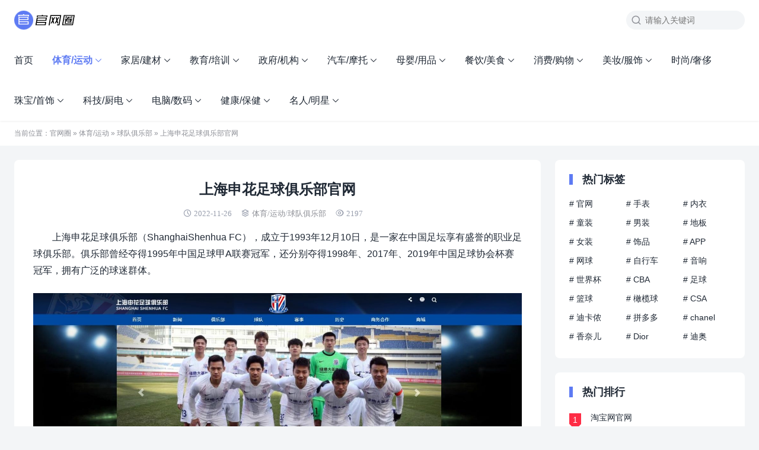

--- FILE ---
content_type: text/html; charset=UTF-8
request_url: https://www.guanwangquan.com/shenhuafc/
body_size: 10157
content:
<!DOCTYPE html>
<html>
<head>
<meta charset="UTF-8">
<meta http-equiv="X-UA-Compatible" content="IE=edge">
<meta http-equiv="cache-control" content="no-siteapp">
<meta name="viewport" content="width=device-width, initial-scale=1.0, user-scalable=0, minimum-scale=1.0, maximum-scale=1.0">
<title>上海申花足球俱乐部官网 - 官网圈</title>
<meta name="description" content="上海申花足球俱乐部（ShanghaiShenhua FC），成立于1993年12月10日，是一家在中国足坛享有盛誉的职业足球俱乐部。俱乐部曾经夺得1995年中国足球甲A联赛冠军，还分别夺得1998年、2017年、2019年中国足球协会杯赛冠军，拥有广泛的球迷群体。    上海申花足球俱乐部官网：  http://www"><meta name="keywords" content="球队俱乐部, 上海申花, 上海申花足球俱乐部, 官网"><meta name='robots' content='max-image-preview:large' />
	<style>img:is([sizes="auto" i], [sizes^="auto," i]) { contain-intrinsic-size: 3000px 1500px }</style>
	<link rel='stylesheet' id='wp-block-library-css' href='https://www.guanwangquan.com/wp-includes/css/dist/block-library/style.min.css?ver=6.7.1' type='text/css' media='all' />
<style id='classic-theme-styles-inline-css' type='text/css'>
/*! This file is auto-generated */
.wp-block-button__link{color:#fff;background-color:#32373c;border-radius:9999px;box-shadow:none;text-decoration:none;padding:calc(.667em + 2px) calc(1.333em + 2px);font-size:1.125em}.wp-block-file__button{background:#32373c;color:#fff;text-decoration:none}
</style>
<style id='global-styles-inline-css' type='text/css'>
:root{--wp--preset--aspect-ratio--square: 1;--wp--preset--aspect-ratio--4-3: 4/3;--wp--preset--aspect-ratio--3-4: 3/4;--wp--preset--aspect-ratio--3-2: 3/2;--wp--preset--aspect-ratio--2-3: 2/3;--wp--preset--aspect-ratio--16-9: 16/9;--wp--preset--aspect-ratio--9-16: 9/16;--wp--preset--color--black: #000000;--wp--preset--color--cyan-bluish-gray: #abb8c3;--wp--preset--color--white: #ffffff;--wp--preset--color--pale-pink: #f78da7;--wp--preset--color--vivid-red: #cf2e2e;--wp--preset--color--luminous-vivid-orange: #ff6900;--wp--preset--color--luminous-vivid-amber: #fcb900;--wp--preset--color--light-green-cyan: #7bdcb5;--wp--preset--color--vivid-green-cyan: #00d084;--wp--preset--color--pale-cyan-blue: #8ed1fc;--wp--preset--color--vivid-cyan-blue: #0693e3;--wp--preset--color--vivid-purple: #9b51e0;--wp--preset--gradient--vivid-cyan-blue-to-vivid-purple: linear-gradient(135deg,rgba(6,147,227,1) 0%,rgb(155,81,224) 100%);--wp--preset--gradient--light-green-cyan-to-vivid-green-cyan: linear-gradient(135deg,rgb(122,220,180) 0%,rgb(0,208,130) 100%);--wp--preset--gradient--luminous-vivid-amber-to-luminous-vivid-orange: linear-gradient(135deg,rgba(252,185,0,1) 0%,rgba(255,105,0,1) 100%);--wp--preset--gradient--luminous-vivid-orange-to-vivid-red: linear-gradient(135deg,rgba(255,105,0,1) 0%,rgb(207,46,46) 100%);--wp--preset--gradient--very-light-gray-to-cyan-bluish-gray: linear-gradient(135deg,rgb(238,238,238) 0%,rgb(169,184,195) 100%);--wp--preset--gradient--cool-to-warm-spectrum: linear-gradient(135deg,rgb(74,234,220) 0%,rgb(151,120,209) 20%,rgb(207,42,186) 40%,rgb(238,44,130) 60%,rgb(251,105,98) 80%,rgb(254,248,76) 100%);--wp--preset--gradient--blush-light-purple: linear-gradient(135deg,rgb(255,206,236) 0%,rgb(152,150,240) 100%);--wp--preset--gradient--blush-bordeaux: linear-gradient(135deg,rgb(254,205,165) 0%,rgb(254,45,45) 50%,rgb(107,0,62) 100%);--wp--preset--gradient--luminous-dusk: linear-gradient(135deg,rgb(255,203,112) 0%,rgb(199,81,192) 50%,rgb(65,88,208) 100%);--wp--preset--gradient--pale-ocean: linear-gradient(135deg,rgb(255,245,203) 0%,rgb(182,227,212) 50%,rgb(51,167,181) 100%);--wp--preset--gradient--electric-grass: linear-gradient(135deg,rgb(202,248,128) 0%,rgb(113,206,126) 100%);--wp--preset--gradient--midnight: linear-gradient(135deg,rgb(2,3,129) 0%,rgb(40,116,252) 100%);--wp--preset--font-size--small: 13px;--wp--preset--font-size--medium: 20px;--wp--preset--font-size--large: 36px;--wp--preset--font-size--x-large: 42px;--wp--preset--spacing--20: 0.44rem;--wp--preset--spacing--30: 0.67rem;--wp--preset--spacing--40: 1rem;--wp--preset--spacing--50: 1.5rem;--wp--preset--spacing--60: 2.25rem;--wp--preset--spacing--70: 3.38rem;--wp--preset--spacing--80: 5.06rem;--wp--preset--shadow--natural: 6px 6px 9px rgba(0, 0, 0, 0.2);--wp--preset--shadow--deep: 12px 12px 50px rgba(0, 0, 0, 0.4);--wp--preset--shadow--sharp: 6px 6px 0px rgba(0, 0, 0, 0.2);--wp--preset--shadow--outlined: 6px 6px 0px -3px rgba(255, 255, 255, 1), 6px 6px rgba(0, 0, 0, 1);--wp--preset--shadow--crisp: 6px 6px 0px rgba(0, 0, 0, 1);}:where(.is-layout-flex){gap: 0.5em;}:where(.is-layout-grid){gap: 0.5em;}body .is-layout-flex{display: flex;}.is-layout-flex{flex-wrap: wrap;align-items: center;}.is-layout-flex > :is(*, div){margin: 0;}body .is-layout-grid{display: grid;}.is-layout-grid > :is(*, div){margin: 0;}:where(.wp-block-columns.is-layout-flex){gap: 2em;}:where(.wp-block-columns.is-layout-grid){gap: 2em;}:where(.wp-block-post-template.is-layout-flex){gap: 1.25em;}:where(.wp-block-post-template.is-layout-grid){gap: 1.25em;}.has-black-color{color: var(--wp--preset--color--black) !important;}.has-cyan-bluish-gray-color{color: var(--wp--preset--color--cyan-bluish-gray) !important;}.has-white-color{color: var(--wp--preset--color--white) !important;}.has-pale-pink-color{color: var(--wp--preset--color--pale-pink) !important;}.has-vivid-red-color{color: var(--wp--preset--color--vivid-red) !important;}.has-luminous-vivid-orange-color{color: var(--wp--preset--color--luminous-vivid-orange) !important;}.has-luminous-vivid-amber-color{color: var(--wp--preset--color--luminous-vivid-amber) !important;}.has-light-green-cyan-color{color: var(--wp--preset--color--light-green-cyan) !important;}.has-vivid-green-cyan-color{color: var(--wp--preset--color--vivid-green-cyan) !important;}.has-pale-cyan-blue-color{color: var(--wp--preset--color--pale-cyan-blue) !important;}.has-vivid-cyan-blue-color{color: var(--wp--preset--color--vivid-cyan-blue) !important;}.has-vivid-purple-color{color: var(--wp--preset--color--vivid-purple) !important;}.has-black-background-color{background-color: var(--wp--preset--color--black) !important;}.has-cyan-bluish-gray-background-color{background-color: var(--wp--preset--color--cyan-bluish-gray) !important;}.has-white-background-color{background-color: var(--wp--preset--color--white) !important;}.has-pale-pink-background-color{background-color: var(--wp--preset--color--pale-pink) !important;}.has-vivid-red-background-color{background-color: var(--wp--preset--color--vivid-red) !important;}.has-luminous-vivid-orange-background-color{background-color: var(--wp--preset--color--luminous-vivid-orange) !important;}.has-luminous-vivid-amber-background-color{background-color: var(--wp--preset--color--luminous-vivid-amber) !important;}.has-light-green-cyan-background-color{background-color: var(--wp--preset--color--light-green-cyan) !important;}.has-vivid-green-cyan-background-color{background-color: var(--wp--preset--color--vivid-green-cyan) !important;}.has-pale-cyan-blue-background-color{background-color: var(--wp--preset--color--pale-cyan-blue) !important;}.has-vivid-cyan-blue-background-color{background-color: var(--wp--preset--color--vivid-cyan-blue) !important;}.has-vivid-purple-background-color{background-color: var(--wp--preset--color--vivid-purple) !important;}.has-black-border-color{border-color: var(--wp--preset--color--black) !important;}.has-cyan-bluish-gray-border-color{border-color: var(--wp--preset--color--cyan-bluish-gray) !important;}.has-white-border-color{border-color: var(--wp--preset--color--white) !important;}.has-pale-pink-border-color{border-color: var(--wp--preset--color--pale-pink) !important;}.has-vivid-red-border-color{border-color: var(--wp--preset--color--vivid-red) !important;}.has-luminous-vivid-orange-border-color{border-color: var(--wp--preset--color--luminous-vivid-orange) !important;}.has-luminous-vivid-amber-border-color{border-color: var(--wp--preset--color--luminous-vivid-amber) !important;}.has-light-green-cyan-border-color{border-color: var(--wp--preset--color--light-green-cyan) !important;}.has-vivid-green-cyan-border-color{border-color: var(--wp--preset--color--vivid-green-cyan) !important;}.has-pale-cyan-blue-border-color{border-color: var(--wp--preset--color--pale-cyan-blue) !important;}.has-vivid-cyan-blue-border-color{border-color: var(--wp--preset--color--vivid-cyan-blue) !important;}.has-vivid-purple-border-color{border-color: var(--wp--preset--color--vivid-purple) !important;}.has-vivid-cyan-blue-to-vivid-purple-gradient-background{background: var(--wp--preset--gradient--vivid-cyan-blue-to-vivid-purple) !important;}.has-light-green-cyan-to-vivid-green-cyan-gradient-background{background: var(--wp--preset--gradient--light-green-cyan-to-vivid-green-cyan) !important;}.has-luminous-vivid-amber-to-luminous-vivid-orange-gradient-background{background: var(--wp--preset--gradient--luminous-vivid-amber-to-luminous-vivid-orange) !important;}.has-luminous-vivid-orange-to-vivid-red-gradient-background{background: var(--wp--preset--gradient--luminous-vivid-orange-to-vivid-red) !important;}.has-very-light-gray-to-cyan-bluish-gray-gradient-background{background: var(--wp--preset--gradient--very-light-gray-to-cyan-bluish-gray) !important;}.has-cool-to-warm-spectrum-gradient-background{background: var(--wp--preset--gradient--cool-to-warm-spectrum) !important;}.has-blush-light-purple-gradient-background{background: var(--wp--preset--gradient--blush-light-purple) !important;}.has-blush-bordeaux-gradient-background{background: var(--wp--preset--gradient--blush-bordeaux) !important;}.has-luminous-dusk-gradient-background{background: var(--wp--preset--gradient--luminous-dusk) !important;}.has-pale-ocean-gradient-background{background: var(--wp--preset--gradient--pale-ocean) !important;}.has-electric-grass-gradient-background{background: var(--wp--preset--gradient--electric-grass) !important;}.has-midnight-gradient-background{background: var(--wp--preset--gradient--midnight) !important;}.has-small-font-size{font-size: var(--wp--preset--font-size--small) !important;}.has-medium-font-size{font-size: var(--wp--preset--font-size--medium) !important;}.has-large-font-size{font-size: var(--wp--preset--font-size--large) !important;}.has-x-large-font-size{font-size: var(--wp--preset--font-size--x-large) !important;}
:where(.wp-block-post-template.is-layout-flex){gap: 1.25em;}:where(.wp-block-post-template.is-layout-grid){gap: 1.25em;}
:where(.wp-block-columns.is-layout-flex){gap: 2em;}:where(.wp-block-columns.is-layout-grid){gap: 2em;}
:root :where(.wp-block-pullquote){font-size: 1.5em;line-height: 1.6;}
</style>
<link rel='stylesheet' id='yia-style-css' href='https://www.guanwangquan.com/wp-content/themes/yia/style.css?ver=2.1' type='text/css' media='' />
<style id='yia-style-inline-css' type='text/css'>
a,.yia-paginate .page-numbers:hover,
        .yia-paginate .post-page-numbers:hover,.yia-paginate .page-numbers:hover .yiafa,
        .yia-paginate .post-page-numbers:hover .yiafa,.yia-paginate .page-numbers.current,
        .yia-paginate .post-page-numbers.current,.yia-auto-paginate[data-event="load_posts"],.yia-nodata .yiafa,.yia-nodata .status-404,.yia-highlight,.yia-top-menu li.current-menu-item > a, .yia-top-menu li.current-menu-parent > a, .yia-top-menu li.current-post-ancestor > a, .yia-top-menu li.current-post-parent > a, .yia-top-menu li.current_page_item > a, .yia-top-menu li.current-category-ancestor > a, .yia-top-menu li.current-menu-ancestor > a,.yia-top-menu li.current-menu-item.menu-item-has-children:after, .yia-top-menu li.current-menu-parent.menu-item-has-children:after, .yia-top-menu li.current-post-ancestor.menu-item-has-children:after, .yia-top-menu li.current-post-parent.menu-item-has-children:after, .yia-top-menu li.current_page_item.menu-item-has-children:after, .yia-top-menu li.current-category-ancestor.menu-item-has-children:after, .yia-top-menu li.current-menu-ancestor.menu-item-has-children:after,.yia-top-menu li:hover > a,.yia-top-menu li:hover.menu-item-has-children:after,.post-list.layout-product .post-title:hover,.post-list.layout-default .post-title:hover,.post-list.layout-default .post-info .icon-like:hover::before,.post-list.layout-default .post-info .icon-like-active::before,.post-list.layout-default .post-info .yia-a-l:hover, .post-tag a:hover,.article .post-info a:hover,.article .article-copyright a:hover,.article .yia-like::before,.article-content a,.header .logo a,.header .icon-menu:hover,.header .tb-langs:hover > span,.header .tb-langs:hover::after,.header .tb-langs-tootip a.active,.header .top-search:hover,.article-nav .article-nav-item a:hover,.article-relevant li a:hover,.page-archives .group-item a:hover,.comments-container .comment-respond #cancel-comment-reply-link:hover,.comments-title .comments-count,.widget a:hover,.widget_calendar tbody td a,.widget_calendar tbody td a:hover,.widget-post-list .post-item:hover .post-title,.yia-website-statistics .stacistic-info li span,.yia-tags .tag-item a:hover,.yia-links .blogroll a:hover,.yia-recent-comment .comment-item:hover .item-name,.yia-catalog .catalog-item.active a,.yia-catalog .catalog-item:hover a, .yia-author-card .w-author-counts .datas-item span, .yia-crumbs a:hover, .yia-post-author .author-name:hover, .yia-p-e .yiafa { color: #5e7bf3; }.yia-ipt:focus,.yia-outline-btn,.widget_search .search-form .search-input:focus,.article .yia-like,.article-content .post-password-form p input[type="password"]:focus,.page-archives .group-d::before,.comments-container .comment-form #comment:focus,.comments-container .comment-form #comment:focus ~ .form-submit,.comments-container .comment-form .comment-form-item:focus,.wp-block-search .wp-block-search__input:focus { border: 1px solid #5e7bf3; }.yia-primary-btn,.widget_search .search-form .search-btn,.header .search-form .search-btn,.article .yia-like:hover,.wp-block-search .wp-block-search__button,.wp-block-search .wp-block-search__button:hover { background: #5e7bf3; border: 1px solid #5e7bf3; }.post-list.layout-default .yia-cat-item,.article-content .post-password-form p input[type="submit"],.article-relevant li:before,.page-tags .tag-item a:hover,.page-archives .group-ym.active,.page-link-wraper .link-item a:hover,.comments-list .comment-main .item-user .item-user-status,widget_calendar #today,.footer-main { background: #5e7bf3; }.yia-spin { border-bottom: 2px solid #5e7bf3; }.yia-card-title:before,.mo-title h3:before,.widgettitle:before { border-left: 6px solid #5e7bf3; }.page-link-wraper .linkcat-title:before { border-left: 4px solid #5e7bf3; }.yia-catalog .catalog-dot { border: 2px solid #5e7bf3; }.yia-login-modal .modal-content .login-tab-item.active { color: #5e7bf3; border-bottom: 1px solid #5e7bf3; }
.container {max-width:1240px;}@media (max-width:1288px) {.container {margin: 0 24px;}}@media (max-width: 640px) {.container {margin: 0;}}
</style>
<script type="text/javascript" src="https://www.guanwangquan.com/wp-includes/js/jquery/jquery.min.js?ver=3.7.1" id="jquery-core-js"></script>
<script type="text/javascript" src="https://www.guanwangquan.com/wp-includes/js/jquery/jquery-migrate.min.js?ver=3.4.1" id="jquery-migrate-js"></script>
<link rel="https://api.w.org/" href="https://www.guanwangquan.com/wp-json/" /><link rel="alternate" title="JSON" type="application/json" href="https://www.guanwangquan.com/wp-json/wp/v2/posts/251" /><link rel="canonical" href="https://www.guanwangquan.com/shenhuafc/" />
<link rel="alternate" title="oEmbed (JSON)" type="application/json+oembed" href="https://www.guanwangquan.com/wp-json/oembed/1.0/embed?url=https%3A%2F%2Fwww.guanwangquan.com%2Fshenhuafc%2F" />
<link rel="alternate" title="oEmbed (XML)" type="text/xml+oembed" href="https://www.guanwangquan.com/wp-json/oembed/1.0/embed?url=https%3A%2F%2Fwww.guanwangquan.com%2Fshenhuafc%2F&#038;format=xml" />
</head>
<body class="post-template-default single single-post postid-251 single-format-standard layout-right by-themebetter p-indent contact-bottom yia-radius">
<header class="header"><div class="container"><div class="logo"><a href="https://www.guanwangquan.com"><img src="https://www.guanwangquan.com/wp-content/uploads/2022/11/logo.png" alt="官网圈"/></a></div><form method="GET" action="https://www.guanwangquan.com" class="search-form yiafa icon-search"><input type="text" name="s" value="" placeholder="请输入关键词" class="search-input" required><input type="submit" value="搜索" class="search-btn"></form><span class="top-search yiafa icon-search" data-event="toggle_search"></span><span class="yiafa icon-menu" data-event="toggle_top_menu"></span><ul class="yia-top-menu"><li id="menu-item-32" class="menu-item menu-item-type-custom menu-item-object-custom menu-item-32"><a href="/">首页</a></li>
<li id="menu-item-6" class="menu-item menu-item-type-taxonomy menu-item-object-category current-post-ancestor menu-item-has-children menu-item-6"><a href="https://www.guanwangquan.com/tiyu/">体育/运动</a>
<ul class="sub-menu">
	<li id="menu-item-10" class="menu-item menu-item-type-taxonomy menu-item-object-category menu-item-10"><a href="https://www.guanwangquan.com/tiyu/saishi/">赛事品牌</a></li>
	<li id="menu-item-8" class="menu-item menu-item-type-taxonomy menu-item-object-category current-post-ancestor current-menu-parent current-post-parent menu-item-8"><a href="https://www.guanwangquan.com/tiyu/julebu/">球队俱乐部</a></li>
	<li id="menu-item-9" class="menu-item menu-item-type-taxonomy menu-item-object-category menu-item-9"><a href="https://www.guanwangquan.com/tiyu/zixingche/">自行车品牌</a></li>
	<li id="menu-item-7" class="menu-item menu-item-type-taxonomy menu-item-object-category menu-item-7"><a href="https://www.guanwangquan.com/tiyu/tiyupinpai/">体育品牌</a></li>
</ul>
</li>
<li id="menu-item-412" class="menu-item menu-item-type-taxonomy menu-item-object-category menu-item-has-children menu-item-412"><a href="https://www.guanwangquan.com/jiajujiancai/">家居/建材</a>
<ul class="sub-menu">
	<li id="menu-item-414" class="menu-item menu-item-type-taxonomy menu-item-object-category menu-item-414"><a href="https://www.guanwangquan.com/jiajujiancai/jiancai/">建材品牌</a></li>
	<li id="menu-item-413" class="menu-item menu-item-type-taxonomy menu-item-object-category menu-item-413"><a href="https://www.guanwangquan.com/jiajujiancai/jiaju/">家居家纺</a></li>
	<li id="menu-item-415" class="menu-item menu-item-type-taxonomy menu-item-object-category menu-item-415"><a href="https://www.guanwangquan.com/jiajujiancai/baihuo/">日用百货</a></li>
</ul>
</li>
<li id="menu-item-547" class="menu-item menu-item-type-taxonomy menu-item-object-category menu-item-has-children menu-item-547"><a href="https://www.guanwangquan.com/jiaoyupeixun/">教育/培训</a>
<ul class="sub-menu">
	<li id="menu-item-548" class="menu-item menu-item-type-taxonomy menu-item-object-category menu-item-548"><a href="https://www.guanwangquan.com/jiaoyupeixun/xuexiao/">学校教育</a></li>
	<li id="menu-item-549" class="menu-item menu-item-type-taxonomy menu-item-object-category menu-item-549"><a href="https://www.guanwangquan.com/jiaoyupeixun/peixun/">民办培训</a></li>
</ul>
</li>
<li id="menu-item-597" class="menu-item menu-item-type-taxonomy menu-item-object-category menu-item-has-children menu-item-597"><a href="https://www.guanwangquan.com/zhengfujigou/">政府/机构</a>
<ul class="sub-menu">
	<li id="menu-item-600" class="menu-item menu-item-type-taxonomy menu-item-object-category menu-item-600"><a href="https://www.guanwangquan.com/zhengfujigou/zhengfu/">政府网站</a></li>
	<li id="menu-item-599" class="menu-item menu-item-type-taxonomy menu-item-object-category menu-item-599"><a href="https://www.guanwangquan.com/zhengfujigou/gongyi/">公益团体</a></li>
	<li id="menu-item-598" class="menu-item menu-item-type-taxonomy menu-item-object-category menu-item-598"><a href="https://www.guanwangquan.com/zhengfujigou/bianmin/">便民服务</a></li>
</ul>
</li>
<li id="menu-item-657" class="menu-item menu-item-type-taxonomy menu-item-object-category menu-item-has-children menu-item-657"><a href="https://www.guanwangquan.com/qichemotuo/">汽车/摩托</a>
<ul class="sub-menu">
	<li id="menu-item-659" class="menu-item menu-item-type-taxonomy menu-item-object-category menu-item-659"><a href="https://www.guanwangquan.com/qichemotuo/qiche/">汽车品牌</a></li>
	<li id="menu-item-660" class="menu-item menu-item-type-taxonomy menu-item-object-category menu-item-660"><a href="https://www.guanwangquan.com/qichemotuo/cheyongpin/">车用品</a></li>
	<li id="menu-item-658" class="menu-item menu-item-type-taxonomy menu-item-object-category menu-item-658"><a href="https://www.guanwangquan.com/qichemotuo/chuxinggongju/">出行工具</a></li>
</ul>
</li>
<li id="menu-item-751" class="menu-item menu-item-type-taxonomy menu-item-object-category menu-item-has-children menu-item-751"><a href="https://www.guanwangquan.com/muyingyongpin/">母婴/用品</a>
<ul class="sub-menu">
	<li id="menu-item-752" class="menu-item menu-item-type-taxonomy menu-item-object-category menu-item-752"><a href="https://www.guanwangquan.com/muyingyongpin/yinger/">婴儿用品食品</a></li>
	<li id="menu-item-753" class="menu-item menu-item-type-taxonomy menu-item-object-category menu-item-753"><a href="https://www.guanwangquan.com/muyingyongpin/yunchanfu/">孕产妇用品</a></li>
	<li id="menu-item-754" class="menu-item menu-item-type-taxonomy menu-item-object-category menu-item-754"><a href="https://www.guanwangquan.com/muyingyongpin/muyingdian/">母婴店</a></li>
</ul>
</li>
<li id="menu-item-862" class="menu-item menu-item-type-taxonomy menu-item-object-category menu-item-has-children menu-item-862"><a href="https://www.guanwangquan.com/canyinmeishi/">餐饮/美食</a>
<ul class="sub-menu">
	<li id="menu-item-865" class="menu-item menu-item-type-taxonomy menu-item-object-category menu-item-865"><a href="https://www.guanwangquan.com/canyinmeishi/shipin/">食品品牌</a></li>
	<li id="menu-item-867" class="menu-item menu-item-type-taxonomy menu-item-object-category menu-item-867"><a href="https://www.guanwangquan.com/canyinmeishi/yinliao/">饮料品牌</a></li>
	<li id="menu-item-864" class="menu-item menu-item-type-taxonomy menu-item-object-category menu-item-864"><a href="https://www.guanwangquan.com/canyinmeishi/dingcan/">网上订餐</a></li>
	<li id="menu-item-863" class="menu-item menu-item-type-taxonomy menu-item-object-category menu-item-863"><a href="https://www.guanwangquan.com/canyinmeishi/yanjiuchaye/">烟酒茶叶</a></li>
	<li id="menu-item-866" class="menu-item menu-item-type-taxonomy menu-item-object-category menu-item-866"><a href="https://www.guanwangquan.com/canyinmeishi/canyinpinpai/">餐饮品牌</a></li>
</ul>
</li>
<li id="menu-item-1016" class="menu-item menu-item-type-taxonomy menu-item-object-category menu-item-has-children menu-item-1016"><a href="https://www.guanwangquan.com/xiaofeigouwu/">消费/购物</a>
<ul class="sub-menu">
	<li id="menu-item-1020" class="menu-item menu-item-type-taxonomy menu-item-object-category menu-item-1020"><a href="https://www.guanwangquan.com/xiaofeigouwu/shangcheng/">网上商城</a></li>
	<li id="menu-item-1017" class="menu-item menu-item-type-taxonomy menu-item-object-category menu-item-1017"><a href="https://www.guanwangquan.com/xiaofeigouwu/tuangou/">团购网站</a></li>
	<li id="menu-item-1018" class="menu-item menu-item-type-taxonomy menu-item-object-category menu-item-1018"><a href="https://www.guanwangquan.com/xiaofeigouwu/kuaidi/">快递公司</a></li>
	<li id="menu-item-1019" class="menu-item menu-item-type-taxonomy menu-item-object-category menu-item-1019"><a href="https://www.guanwangquan.com/xiaofeigouwu/baihuoshangcheng/">百货商城</a></li>
	<li id="menu-item-1022" class="menu-item menu-item-type-taxonomy menu-item-object-category menu-item-1022"><a href="https://www.guanwangquan.com/xiaofeigouwu/chaoshi/">超市/便利店</a></li>
	<li id="menu-item-1021" class="menu-item menu-item-type-taxonomy menu-item-object-category menu-item-1021"><a href="https://www.guanwangquan.com/xiaofeigouwu/wangdian/">网店推荐</a></li>
</ul>
</li>
<li id="menu-item-1155" class="menu-item menu-item-type-taxonomy menu-item-object-category menu-item-has-children menu-item-1155"><a href="https://www.guanwangquan.com/meizhuangfushi/">美妆/服饰</a>
<ul class="sub-menu">
	<li id="menu-item-1157" class="menu-item menu-item-type-taxonomy menu-item-object-category menu-item-1157"><a href="https://www.guanwangquan.com/meizhuangfushi/huazhuang/">化妆护肤</a></li>
	<li id="menu-item-1156" class="menu-item menu-item-type-taxonomy menu-item-object-category menu-item-1156"><a href="https://www.guanwangquan.com/meizhuangfushi/neiyi/">内衣品牌</a></li>
	<li id="menu-item-1158" class="menu-item menu-item-type-taxonomy menu-item-object-category menu-item-1158"><a href="https://www.guanwangquan.com/meizhuangfushi/nvzhuang/">女装品牌</a></li>
	<li id="menu-item-1159" class="menu-item menu-item-type-taxonomy menu-item-object-category menu-item-1159"><a href="https://www.guanwangquan.com/meizhuangfushi/nanzhuang/">男装品牌</a></li>
	<li id="menu-item-1160" class="menu-item menu-item-type-taxonomy menu-item-object-category menu-item-1160"><a href="https://www.guanwangquan.com/meizhuangfushi/tongzhuang/">童装品牌</a></li>
	<li id="menu-item-1161" class="menu-item menu-item-type-taxonomy menu-item-object-category menu-item-1161"><a href="https://www.guanwangquan.com/meizhuangfushi/xiangbao/">箱包鞋子</a></li>
</ul>
</li>
<li id="menu-item-1337" class="menu-item menu-item-type-taxonomy menu-item-object-category menu-item-1337"><a href="https://www.guanwangquan.com/shechi/">时尚/奢侈</a></li>
<li id="menu-item-1373" class="menu-item menu-item-type-taxonomy menu-item-object-category menu-item-has-children menu-item-1373"><a href="https://www.guanwangquan.com/zhubaoshoushi/">珠宝/首饰</a>
<ul class="sub-menu">
	<li id="menu-item-1375" class="menu-item menu-item-type-taxonomy menu-item-object-category menu-item-1375"><a href="https://www.guanwangquan.com/zhubaoshoushi/chaoliushipin/">潮流饰品</a></li>
	<li id="menu-item-1376" class="menu-item menu-item-type-taxonomy menu-item-object-category menu-item-1376"><a href="https://www.guanwangquan.com/zhubaoshoushi/zhenzhu/">珍珠玉石</a></li>
	<li id="menu-item-1378" class="menu-item menu-item-type-taxonomy menu-item-object-category menu-item-1378"><a href="https://www.guanwangquan.com/zhubaoshoushi/zuanshi/">黄金钻石</a></li>
	<li id="menu-item-1374" class="menu-item menu-item-type-taxonomy menu-item-object-category menu-item-1374"><a href="https://www.guanwangquan.com/zhubaoshoushi/shoubiao/">手表</a></li>
	<li id="menu-item-1377" class="menu-item menu-item-type-taxonomy menu-item-object-category menu-item-1377"><a href="https://www.guanwangquan.com/zhubaoshoushi/yanjing/">眼镜</a></li>
</ul>
</li>
<li id="menu-item-1527" class="menu-item menu-item-type-taxonomy menu-item-object-category menu-item-has-children menu-item-1527"><a href="https://www.guanwangquan.com/keji/">科技/厨电</a>
<ul class="sub-menu">
	<li id="menu-item-1528" class="menu-item menu-item-type-taxonomy menu-item-object-category menu-item-1528"><a href="https://www.guanwangquan.com/keji/web/">互联网品牌</a></li>
	<li id="menu-item-1531" class="menu-item menu-item-type-taxonomy menu-item-object-category menu-item-1531"><a href="https://www.guanwangquan.com/keji/ruanjian/">电脑软件</a></li>
	<li id="menu-item-1530" class="menu-item menu-item-type-taxonomy menu-item-object-category menu-item-1530"><a href="https://www.guanwangquan.com/keji/app/">手机应用</a></li>
	<li id="menu-item-1529" class="menu-item menu-item-type-taxonomy menu-item-object-category menu-item-1529"><a href="https://www.guanwangquan.com/keji/jiadian/">家电品牌</a></li>
</ul>
</li>
<li id="menu-item-1650" class="menu-item menu-item-type-taxonomy menu-item-object-category menu-item-has-children menu-item-1650"><a href="https://www.guanwangquan.com/diannaoshuma/">电脑/数码</a>
<ul class="sub-menu">
	<li id="menu-item-1652" class="menu-item menu-item-type-taxonomy menu-item-object-category menu-item-1652"><a href="https://www.guanwangquan.com/diannaoshuma/shouji/">手机品牌</a></li>
	<li id="menu-item-1654" class="menu-item menu-item-type-taxonomy menu-item-object-category menu-item-1654"><a href="https://www.guanwangquan.com/diannaoshuma/diannao/">电脑/硬件</a></li>
	<li id="menu-item-1651" class="menu-item menu-item-type-taxonomy menu-item-object-category menu-item-1651"><a href="https://www.guanwangquan.com/diannaoshuma/yingyin/">影音娱乐</a></li>
	<li id="menu-item-1653" class="menu-item menu-item-type-taxonomy menu-item-object-category menu-item-1653"><a href="https://www.guanwangquan.com/diannaoshuma/shumapeijian/">数码配件</a></li>
	<li id="menu-item-1655" class="menu-item menu-item-type-taxonomy menu-item-object-category menu-item-1655"><a href="https://www.guanwangquan.com/diannaoshuma/xiangji/">相机品牌</a></li>
</ul>
</li>
<li id="menu-item-1781" class="menu-item menu-item-type-taxonomy menu-item-object-category menu-item-has-children menu-item-1781"><a href="https://www.guanwangquan.com/jiankang/">健康/保健</a>
<ul class="sub-menu">
	<li id="menu-item-1782" class="menu-item menu-item-type-taxonomy menu-item-object-category menu-item-1782"><a href="https://www.guanwangquan.com/jiankang/baojianpin/">保健品</a></li>
	<li id="menu-item-1783" class="menu-item menu-item-type-taxonomy menu-item-object-category menu-item-1783"><a href="https://www.guanwangquan.com/jiankang/yiyao/">医药用品</a></li>
	<li id="menu-item-1784" class="menu-item menu-item-type-taxonomy menu-item-object-category menu-item-1784"><a href="https://www.guanwangquan.com/jiankang/yiyuan/">医院</a></li>
</ul>
</li>
<li id="menu-item-1875" class="menu-item menu-item-type-taxonomy menu-item-object-category menu-item-has-children menu-item-1875"><a href="https://www.guanwangquan.com/mingren-mingxing/">名人/明星</a>
<ul class="sub-menu">
	<li id="menu-item-1877" class="menu-item menu-item-type-taxonomy menu-item-object-category menu-item-1877"><a href="https://www.guanwangquan.com/mingren-mingxing/mingxing/">明星艺人</a></li>
	<li id="menu-item-1874" class="menu-item menu-item-type-taxonomy menu-item-object-category menu-item-1874"><a href="https://www.guanwangquan.com/mingren-mingxing/mingren/">著名人物</a></li>
	<li id="menu-item-1872" class="menu-item menu-item-type-taxonomy menu-item-object-category menu-item-1872"><a href="https://www.guanwangquan.com/mingren-mingxing/wanghong/">网红</a></li>
	<li id="menu-item-1876" class="menu-item menu-item-type-taxonomy menu-item-object-category menu-item-1876"><a href="https://www.guanwangquan.com/mingren-mingxing/web-renwu/">互联网人物</a></li>
	<li id="menu-item-1873" class="menu-item menu-item-type-taxonomy menu-item-object-category menu-item-1873"><a href="https://www.guanwangquan.com/mingren-mingxing/yishujia/">艺术家</a></li>
</ul>
</li>
</ul></div></header><div class="yia-crumbs"><div class="container">当前位置：<a href="https://www.guanwangquan.com">官网圈</a>  »  <a href="https://www.guanwangquan.com/tiyu/">体育/运动</a> » <a href="https://www.guanwangquan.com/tiyu/julebu/">球队俱乐部</a> » 上海申花足球俱乐部官网</div></div><div class="container">
    <div class="yia-main with-sidebar ">
        <article class="article yia-rds8"><h1 class="page-title">上海申花足球俱乐部官网</h1><div class="post-info"><span class="yiafa icon-time">2022-11-26</span><span class="yiafa icon-category"><a href="https://www.guanwangquan.com/tiyu/">体育/运动</a>/<a href="https://www.guanwangquan.com/tiyu/julebu/">球队俱乐部</a></span><span class="yiafa icon-views">2197</span></div><div class="article-content"><p>上海申花足球俱乐部（ShanghaiShenhua FC），成立于1993年12月10日，是一家在中国足坛享有盛誉的职业足球俱乐部。俱乐部曾经夺得1995年中国足球甲A联赛冠军，还分别夺得1998年、2017年、2019年中国足球协会杯赛冠军，拥有广泛的球迷群体。</p>
<p><img fetchpriority="high" decoding="async" class="alignnone size-full wp-image-252" src="https://www.guanwangquan.com/wp-content/uploads/2022/11/1-41.jpg" alt="上海申花足球俱乐部官网" width="1777" height="606" srcset="https://www.guanwangquan.com/wp-content/uploads/2022/11/1-41.jpg 1777w, https://www.guanwangquan.com/wp-content/uploads/2022/11/1-41-300x102.jpg 300w, https://www.guanwangquan.com/wp-content/uploads/2022/11/1-41-1024x349.jpg 1024w, https://www.guanwangquan.com/wp-content/uploads/2022/11/1-41-768x262.jpg 768w, https://www.guanwangquan.com/wp-content/uploads/2022/11/1-41-1536x524.jpg 1536w" sizes="(max-width: 1777px) 100vw, 1777px" /></p>
<p><strong>上海申花足球俱乐部官网：</strong></p>
<p><a href="http://www.shenhuafc.com.cn/" target="_blank" rel="noopener">http://www.shenhuafc.com.cn/</a></p>
<p><strong>上海申花足球俱乐部官方微博：</strong></p>
<p><a href="https://www.weibo.com/u/1650107735" target="_blank" rel="noopener">https://www.weibo.com/u/1650107735</a></p>
</div><div class="article-footer yia-be"><div class="social-share"><span class="share-label">分享到：</span><span class="yiafa icon-weibo" title="新浪微博" data-type="weibo" data-event="share"></span><span class="yiafa icon-qq" title="QQ" data-type="qq" data-event="share"></span><span class="yiafa icon-wechat" title="微信" data-type="wechat" data-event="share"></span><span class="yiafa icon-douban" title="豆瓣" data-type="douban" data-event="share"></span><span class="yiafa icon-qzone" title="QQ空间" data-type="qzone" data-event="share"></span><span class="yiafa icon-line" title="Line" data-type="line" data-event="share"></span><span class="yiafa icon-twitter" title="Twitter" data-type="twitter" data-event="share"></span><span class="yiafa icon-facebook" title="Facebook" data-type="facebook" data-event="share"></span><span class="yiafa icon-telegram" title="Telegram" data-type="telegram" data-event="share"></span><span class="yiafa icon-skype" title="Skype" data-type="skype" data-event="share"></span></div><span class="yiafa yia-like icon-like" data-id="251" data-event="like" data-suffix="赞">0 赞</span></div><div class="post-tag"><span class="tag-prefix">标签</span><a href="https://www.guanwangquan.com/tag/%e4%b8%8a%e6%b5%b7%e7%94%b3%e8%8a%b1/" rel="tag">上海申花</a><a href="https://www.guanwangquan.com/tag/%e4%b8%8a%e6%b5%b7%e7%94%b3%e8%8a%b1%e8%b6%b3%e7%90%83%e4%bf%b1%e4%b9%90%e9%83%a8/" rel="tag">上海申花足球俱乐部</a><a href="https://www.guanwangquan.com/tag/%e5%ae%98%e7%bd%91/" rel="tag">官网</a></div></article>        <div class="article-nav yia-rds8"><div class="article-nav-item prev"><a href="https://www.guanwangquan.com/fcshanghaiport/" rel="prev"><p>上一篇</p>上海海港足球俱乐部官网</a></div><div class="article-nav-item next"><a  href="https://www.guanwangquan.com/shenzhenfc/" rel="prev"><p>下一篇</p>深圳市足球俱乐部官网</a></div></div>        <div class="article-relevant yia-rds8"><h3 class="yia-card-title">相关文章</h3><ul><li><a href="https://www.guanwangquan.com/wangxuan/">王选官网</a></li><li><a href="https://www.guanwangquan.com/yuanlongping/">袁隆平官网</a></li><li><a href="https://www.guanwangquan.com/dengjiaxian/">邓稼先官网</a></li><li><a href="https://www.guanwangquan.com/qianxuesen/">钱学森官网</a></li><li><a href="https://www.guanwangquan.com/jackycheung/">张学友官网</a></li><li><a href="https://www.guanwangquan.com/zhourunfa/">周润发官网</a></li><li><a href="https://www.guanwangquan.com/lilianjie/">李连杰官网</a></li><li><a href="https://www.guanwangquan.com/jaycn/">周杰伦官网</a></li></ul></div>            </div>
    <div class="sidebar" data-roll="1 2"><div class="widget-on-phone widget yia-tags column3"><h3 class="yia-card-title">热门标签</h3><ul><li class="tag-item"><a title="官网" href="https://www.guanwangquan.com/tag/%e5%ae%98%e7%bd%91/"># 官网</a></li><li class="tag-item"><a title="手表" href="https://www.guanwangquan.com/tag/%e6%89%8b%e8%a1%a8/"># 手表</a></li><li class="tag-item"><a title="内衣" href="https://www.guanwangquan.com/tag/%e5%86%85%e8%a1%a3/"># 内衣</a></li><li class="tag-item"><a title="童装" href="https://www.guanwangquan.com/tag/%e7%ab%a5%e8%a3%85/"># 童装</a></li><li class="tag-item"><a title="男装" href="https://www.guanwangquan.com/tag/%e7%94%b7%e8%a3%85/"># 男装</a></li><li class="tag-item"><a title="地板" href="https://www.guanwangquan.com/tag/%e5%9c%b0%e6%9d%bf/"># 地板</a></li><li class="tag-item"><a title="女装" href="https://www.guanwangquan.com/tag/%e5%a5%b3%e8%a3%85/"># 女装</a></li><li class="tag-item"><a title="饰品" href="https://www.guanwangquan.com/tag/%e9%a5%b0%e5%93%81/"># 饰品</a></li><li class="tag-item"><a title="APP" href="https://www.guanwangquan.com/tag/app/"># APP</a></li><li class="tag-item"><a title="网球" href="https://www.guanwangquan.com/tag/%e7%bd%91%e7%90%83/"># 网球</a></li><li class="tag-item"><a title="自行车" href="https://www.guanwangquan.com/tag/%e8%87%aa%e8%a1%8c%e8%bd%a6/"># 自行车</a></li><li class="tag-item"><a title="音响" href="https://www.guanwangquan.com/tag/%e9%9f%b3%e5%93%8d/"># 音响</a></li><li class="tag-item"><a title="世界杯" href="https://www.guanwangquan.com/tag/%e4%b8%96%e7%95%8c%e6%9d%af/"># 世界杯</a></li><li class="tag-item"><a title="CBA" href="https://www.guanwangquan.com/tag/cba/"># CBA</a></li><li class="tag-item"><a title="足球" href="https://www.guanwangquan.com/tag/%e8%b6%b3%e7%90%83/"># 足球</a></li><li class="tag-item"><a title="篮球" href="https://www.guanwangquan.com/tag/%e7%af%ae%e7%90%83/"># 篮球</a></li><li class="tag-item"><a title="橄榄球" href="https://www.guanwangquan.com/tag/%e6%a9%84%e6%a6%84%e7%90%83/"># 橄榄球</a></li><li class="tag-item"><a title="CSA" href="https://www.guanwangquan.com/tag/csa/"># CSA</a></li><li class="tag-item"><a title="迪卡侬" href="https://www.guanwangquan.com/tag/%e8%bf%aa%e5%8d%a1%e4%be%ac/"># 迪卡侬</a></li><li class="tag-item"><a title="拼多多" href="https://www.guanwangquan.com/tag/%e6%8b%bc%e5%a4%9a%e5%a4%9a/"># 拼多多</a></li><li class="tag-item"><a title="chanel" href="https://www.guanwangquan.com/tag/chanel/"># chanel</a></li><li class="tag-item"><a title="香奈儿" href="https://www.guanwangquan.com/tag/%e9%a6%99%e5%a5%88%e5%84%bf/"># 香奈儿</a></li><li class="tag-item"><a title="Dior" href="https://www.guanwangquan.com/tag/dior/"># Dior</a></li><li class="tag-item"><a title="迪奥" href="https://www.guanwangquan.com/tag/%e8%bf%aa%e5%a5%a5/"># 迪奥</a></li></ul></div><div class="widget-on-phone widget yia-hot-list"><h3 class="yia-card-title">热门排行</h3><ul class="widget-post-list layout-hot"><li class="post-item"><a href="https://www.guanwangquan.com/taobao/"><span class="hot-index">1</span><p class="post-title">淘宝网官网</p><p class="post-metas"><span>2023-01-16</span><span>阅读(8837)</span></p></a></li><li class="post-item"><a href="https://www.guanwangquan.com/hhax/"><span class="hot-index">2</span><p class="post-title">北京韩红爱心慈善基金会官网</p><p class="post-metas"><span>2022-12-25</span><span>阅读(6811)</span></p></a></li><li class="post-item"><a href="https://www.guanwangquan.com/specialized/"><span class="hot-index">3</span><p class="post-title">SPECIALIZED闪电自行车官网</p><p class="post-metas"><span>2022-11-29</span><span>阅读(6804)</span></p></a></li><li class="post-item"><a href="https://www.guanwangquan.com/mikimoto/"><span class="hot-index">4</span><p class="post-title">MIKIMOTO御木本官网</p><p class="post-metas"><span>2023-02-17</span><span>阅读(6212)</span></p></a></li><li class="post-item"><a href="https://www.guanwangquan.com/laomiao/"><span class="hot-index">5</span><p class="post-title">老庙黄金官网</p><p class="post-metas"><span>2023-02-18</span><span>阅读(5223)</span></p></a></li><li class="post-item"><a href="https://www.guanwangquan.com/trekbikes/"><span class="hot-index">6</span><p class="post-title">TREK崔克自行车官网</p><p class="post-metas"><span>2022-11-27</span><span>阅读(5053)</span></p></a></li><li class="post-item"><a href="https://www.guanwangquan.com/fcshanghaiport/"><span class="hot-index">7</span><p class="post-title">上海海港足球俱乐部官网</p><p class="post-metas"><span>2022-11-26</span><span>阅读(4911)</span></p></a></li><li class="post-item"><a href="https://www.guanwangquan.com/savabike/"><span class="hot-index">8</span><p class="post-title">SAVA萨瓦自行车官网</p><p class="post-metas"><span>2022-11-29</span><span>阅读(4667)</span></p></a></li></ul></div></div></div>
<div class="site-tools"><div class="tools-icon scroll-top" data-event="scroll_top"><span class="yiafa icon-scroll-top"></span></div></div><div class="footer footer-main"><div class="container"><div class="copyright"><p><img src="https://www.guanwangquan.com/wp-content/uploads/2022/11/cnnic.png" height="30" alt="可信网站" title="可信网站"> <img src="https://www.guanwangquan.com/wp-content/uploads/2022/11/cxlogos.jpg" height="30" alt="诚信网站" title="诚信网站"> <img border="0" height="30" src="https://www.guanwangquan.com/wp-content/uploads/2022/11/aqlmlogo.png" alt="安全联盟行业认证" title="安全联盟行业认证"> <img border="0" height="30" src="https://www.guanwangquan.com/wp-content/uploads/2022/11/360logo.gif" alt="360安全网站" title="360安全网站"> <img src="https://www.guanwangquan.com/wp-content/uploads/2022/11/cnnic.gif" height="30" title="中国互联网络信息中心合作"></p>
<p>Copyright © 2022-2025 <a href="https://www.guanwangquan.com/sitemap.xml">sitemap</a></p></div></div></div><script>
window.yiaCtx={"adminUri":"https:\/\/www.guanwangquan.com\/wp-admin\/","themeUri":"https:\/\/www.guanwangquan.com\/wp-content\/themes\/yia","ajaxUri":"https:\/\/www.guanwangquan.com\/wp-admin\/admin-ajax.php","appID":"","default_thumb":"https:\/\/www.guanwangquan.com\/wp-content\/themes\/yia\/assets\/img\/default-thumb.png","default_avatar":"https:\/\/www.guanwangquan.com\/wp-content\/themes\/yia\/assets\/img\/default-avatar.png","article_swiper":false,"users_can_register":false,"share_img":"https:\/\/www.guanwangquan.com\/wp-content\/uploads\/2022\/11\/1-41-200x150.jpg","comment_tf":"","event":[],"jsCdn":"https:\/\/www.guanwangquan.com\/wp-content\/themes\/yia"}</script>
<script defer src="https://umami-4dnn.onrender.com/script.js" data-website-id="7929f450-c66c-480e-8478-f0afeb2cd46d"></script><script type="text/javascript" id="main-js-extra">
/* <![CDATA[ */
var tboslang = {"1001":"\u63d0\u4ea4\u4e2d","1002":"\u63d0\u4ea4","1003":"\u5f85\u5ba1\u6838","1004":"\u56de\u590d","1005":"\u9000\u51fa\u6210\u529f","1006":"\u767b\u5f55","1007":"\u6ce8\u518c","1008":"\u767b\u5f55\u6210\u529f","1009":"\u5fae\u4fe1\u626b\u4e00\u626b\u5206\u4eab","1010":"\u5f53\u524d\u6587\u7ae0\u5df2\u5220\u9664\u6216\u672a\u53d1\u5e03\uff01","1011":"\u6587\u7ae0\u8bc4\u8bba\u5df2\u5173\u95ed\uff01","1012":"\u8bc4\u8bba\u4e0d\u80fd\u4e3a\u7a7a","1013":"\u8bf7\u586b\u5199\u6635\u79f0","1014":"\u8bf7\u586b\u5199\u6709\u6548\u7684\u90ae\u7bb1\u5730\u5740","1015":"url\u4e0d\u80fd\u4e3a\u7a7a","1016":"\u8bf7\u5728\u3010\u5916\u89c2 - \u4e3b\u9898\u8bbe\u7f6e - \u5206\u4eab\u3011\u4e2d\u8bbe\u7f6eappID\u548cappsecret","1017":"\u5206\u949f\u524d","1018":"\u79d2\u524d","1019":"\u521a\u521a","1020":"\u8bf7\u8f93\u5165\u6b63\u786e\u7684\u9a8c\u8bc1\u7801","1021":"\u6295\u7a3f\u672a\u5f00\u542f","1022":"\u4e24\u6b21\u6295\u7a3f\u65f6\u95f4\u95f4\u9694\u592a\u77ed\uff0c\u8bf7\u7a0d\u5019\u518d\u6765","1023":"\u6807\u9898\u4e0d\u80fd\u4e3a\u7a7a\uff0c\u4e14\u5c0f\u4e8e50\u4e2a\u5b57\u7b26","1024":"\u5185\u5bb9\u4e0d\u80fd\u4e3a\u7a7a\uff0c\u4e14\u4ecb\u4e8e10-10000\u5b57\u4e4b\u95f4","1025":"\u9009\u62e9\u7684\u5206\u7c7b\u4e0d\u5b58\u5728","1026":"\u6807\u9898\u91cd\u590d","1027":"\u6295\u7a3f\u5931\u8d25\uff0c\u8bf7\u7a0d\u540e\u518d\u8bd5","1028":"\u6295\u7a3f\u6210\u529f\uff0c\u7b49\u5f85\u5ba1\u6838\u4e2d","1029":"\u6570\u636e\u5f02\u5e38\uff0c\u8bf7\u7a0d\u540e\u518d\u8bd5"};
/* ]]> */
</script>
<script type="text/javascript" src="https://www.guanwangquan.com/wp-content/themes/yia/assets/js/main.js?ver=2.1" id="main-js"></script>
<script type="text/javascript" src="https://www.guanwangquan.com/wp-includes/js/comment-reply.min.js?ver=6.7.1" id="comment-reply-js" async="async" data-wp-strategy="async"></script>
</body>
</html>